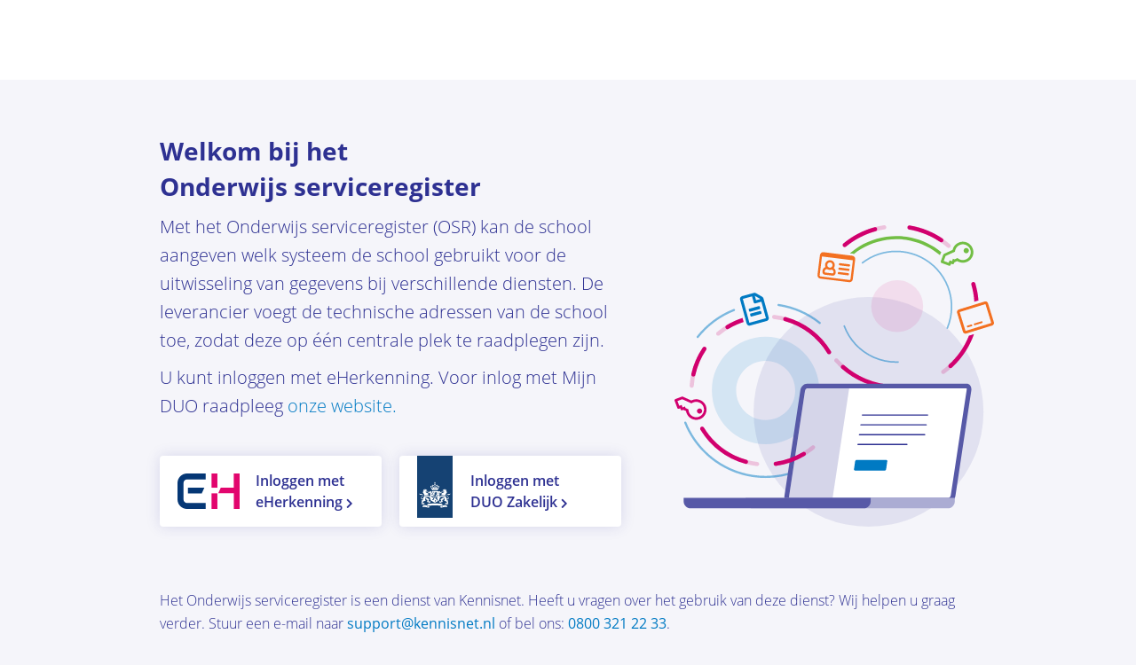

--- FILE ---
content_type: text/html; charset=UTF-8
request_url: https://osr.kennisnet.nl/
body_size: 703
content:
<!DOCTYPE html>
<html>
  <head>
    <title>
        Welkom bij het Onderwijs serviceregister
    </title>
    <meta name="viewport" content="width=1024" />
    <link rel="shortcut icon" href="/build/images/favicon.775cb976.ico" />
    <link rel="stylesheet" href="/build/public.f849072f.css" />
  </head>
  <body>
    <p id="masthead">
      Onderwijs Serviceregister (OSR)
    </p>
    <main id="content" class="content-splash">
        <h1>Welkom bij het<br />Onderwijs serviceregister</h1>
  <p>
    Met het Onderwijs serviceregister (OSR) kan de school aangeven welk systeem de school gebruikt voor de uitwisseling
    van gegevens bij verschillende diensten. De leverancier voegt de technische adressen van de school toe, zodat deze
    op één centrale plek te raadplegen zijn.
  </p>
  <p>
    U kunt inloggen met eHerkenning. Voor inlog met Mijn DUO raadpleeg <a target="_blank" href="https://www.kennisnet.nl/onderwijs-service-register/inloggen/">onze
      website.</a>
  </p>
  
  <div class="login-buttons">
          <a href="/kah/login" class="login-button e-herkenning">
        Inloggen met<br />
        eHerkenning
        <i class="fas fa-chevron-right" aria-hidden="true"></i>
      </a>
        <a href="/login" class="login-button duo">
      Inloggen met<br />
      DUO Zakelijk
      <i class="fas fa-chevron-right" aria-hidden="true"></i>
    </a>
  </div>
    </main>
    <footer id="footer">
      <address>
        <p>
          Het Onderwijs serviceregister is een dienst van Kennisnet. Heeft u vragen over het gebruik van deze dienst?
          Wij helpen u graag verder. Stuur een e-mail naar <a href="mailto:support@kennisnet.nl">
            support@kennisnet.nl
          </a> of bel ons: <a href="tel:+318003212233">0800 321 22 33</a>.
        </p>
      </address>
    </footer>
    <script src="/build/runtime.247cefff.js"></script>
    <script src="/build/public.b0222198.js"></script>
  </body>
</html>


--- FILE ---
content_type: text/css
request_url: https://osr.kennisnet.nl/build/public.f849072f.css
body_size: 1118
content:
@font-face{font-display:swap;font-family:Open Sans;font-style:normal;font-weight:300;src:url(/build/fonts/OpenSans-Light.1f45c30d.woff2) format("woff2"),url(/build/fonts/OpenSans-Light.dc112f67.woff) format("woff")}@font-face{font-display:swap;font-family:Open Sans;font-style:italic;font-weight:300;src:url(/build/fonts/OpenSans-LightItalic.85f7a6d4.woff2) format("woff2"),url(/build/fonts/OpenSans-LightItalic.5e45a560.woff) format("woff")}@font-face{font-display:swap;font-family:Open Sans;font-style:normal;font-weight:400;src:url(/build/fonts/OpenSans-Regular.403af3bc.woff2) format("woff2"),url(/build/fonts/OpenSans-Regular.1a2ff0af.woff) format("woff")}@font-face{font-display:swap;font-family:Open Sans;font-style:italic;font-weight:400;src:url(/build/fonts/OpenSans-Italic.2e5399e0.woff2) format("woff2"),url(/build/fonts/OpenSans-Italic.324dcdb9.woff) format("woff")}@font-face{font-display:swap;font-family:Open Sans;font-style:normal;font-weight:600;src:url(/build/fonts/OpenSans-SemiBold.e2426461.woff2) format("woff2"),url(/build/fonts/OpenSans-SemiBold.7a0e9873.woff) format("woff")}@font-face{font-display:swap;font-family:Open Sans;font-style:italic;font-weight:600;src:url(/build/fonts/OpenSans-SemiBoldItalic.8d2b39c5.woff2) format("woff2"),url(/build/fonts/OpenSans-SemiBoldItalic.c8cb2142.woff) format("woff")}@font-face{font-display:swap;font-family:Open Sans;font-style:normal;font-weight:700;src:url(/build/fonts/OpenSans-Bold.b87be75f.woff2) format("woff2"),url(/build/fonts/OpenSans-Bold.d8c999d2.woff) format("woff")}@font-face{font-display:swap;font-family:Open Sans;font-style:italic;font-weight:700;src:url(/build/fonts/OpenSans-BoldItalic.36b185bf.woff2) format("woff2"),url(/build/fonts/OpenSans-BoldItalic.3736cdbf.woff) format("woff")}@font-face{font-display:swap;font-family:Font Awesome\ 5 Pro;font-style:normal;font-weight:900;src:url(/build/fonts/fa-solid-900.54dfc8f5.woff2) format("woff2"),url(/build/fonts/fa-solid-900.6057f0f7.woff) format("woff")}body{background:#f5f5fa;font:20px/32px Open Sans,sans-serif;margin:0;padding:0 0 30px;-webkit-font-smoothing:antialiased;-moz-osx-font-smoothing:grayscale;-webkit-text-size-adjust:none;text-size-adjust:none;color:#2e3192}*{-webkit-tap-highlight-color:transparent}*,:after,:before{-webkit-box-sizing:border-box;-moz-box-sizing:border-box;box-sizing:border-box}h1{font-size:28px;font-weight:700;line-height:40px;margin:0}p{margin:10px 0 0}p.flash-notice{background-color:#f8d7da;border:1px solid #f5c6cb;border-radius:5px;color:#721c24;font-size:18px;font-weight:400;line-height:30px;padding:3px 10px}a{color:#007ac3;text-decoration:none}a:hover{text-decoration:underline}a,a:after,a:before,button,button:after,button:before{transition:border-color .15s,background-color .15s,color .15s,opacity .15s,box-shadow .15s}.button{background:#eaeaf4;border-radius:3px;color:#2e3192;display:inline-block;font-size:14px;font-weight:600;line-height:40px;padding:0 20px;text-transform:lowercase}.button:hover{background:#d5d6e9;text-decoration:none}.button.button-large{font-size:16px;line-height:50px;padding:0 30px}.button.button-primary{background:#007ac3;color:#fff}.button.button-primary:hover{background:#0e64b4}.login-buttons{display:flex;margin:40px 0 0}.login-button{border-radius:4px;box-shadow:0 0 16px 0 rgba(46,49,146,.15);color:#2e3192;display:block;font-size:16px;font-weight:600;line-height:24px;padding:16px 20px;width:250px}.login-button .fas{font:normal 12px Font Awesome\ 5 Pro,sans-serif}.login-button .fa-chevron-right:before{content:"\f054"}.login-button.e-herkenning{background:#fff url(/build/images/logo-eHerkenning.f73c210b.svg) no-repeat 20px/auto 40px;padding-left:108px}.login-button.duo{background:#fff url(/build/images/logo-rijksoverheid.d88d3bb9.svg) no-repeat 20px top/40px auto;padding-left:80px}.login-button+.login-button{margin-left:20px}#masthead{background:#fff;height:0;margin:0;min-width:980px;overflow:hidden;padding-top:90px;position:relative}#masthead:before{background:url(/build/images/logo_white.febdd0da.svg) 0 50% no-repeat;background-size:contain;content:"";height:90px;left:20px;overflow:hidden;position:absolute;top:0;width:230px}#content,#footer{display:block;margin:0 auto;padding:60px 30px 0;width:980px}#content{font-weight:300}#user{left:0;min-width:980px;top:0;width:100%}#user,#user p{position:absolute}#user p{margin:25px 20px;right:0}#footer{font-size:16px;font-weight:300;line-height:26px}#footer:after{background:url(/build/images/logo-kennisnet.dc9c08ad.svg) no-repeat;background-size:contain;content:"";display:inline-block;height:0;margin-top:30px;padding-top:22px;width:120px}#footer address{font-style:inherit}#footer a{font-weight:400}#content.content-splash{padding-right:430px;position:relative}#content.content-splash:before{background:url(/build/images/splash.770f8a9f.svg) 100% 100% no-repeat;background-size:contain;bottom:0;content:"";height:340px;margin:0 10px 0 0;position:absolute;right:0;width:360px}#content.content-splash .button-primary{margin-top:40px}

--- FILE ---
content_type: image/svg+xml
request_url: https://osr.kennisnet.nl/build/images/logo_white.febdd0da.svg
body_size: 17598
content:
<?xml version="1.0"?>
<svg version="1.1" xmlns="http://www.w3.org/2000/svg" xmlns:xlink="http://www.w3.org/1999/xlink" viewBox="0 0 230 36.93">
	<path fill="#FFFFFF" d="M20.55,12.59c-0.29-0.5-0.69-0.89-1.19-1.15c-0.5-0.26-1.12-0.4-1.86-0.4c-0.75,0-1.38,0.13-1.87,0.4
		c-0.5,0.27-0.89,0.65-1.19,1.15c-0.3,0.5-0.51,1.12-0.63,1.83c-0.12,0.72-0.18,1.53-0.18,2.44v1.15c0,0.91,0.06,1.73,0.18,2.46
		c0.12,0.73,0.33,1.36,0.63,1.87c0.3,0.51,0.7,0.91,1.19,1.18c0.5,0.27,1.12,0.41,1.87,0.41c0.73,0,1.35-0.14,1.86-0.41
		c0.5-0.27,0.9-0.67,1.19-1.18c0.29-0.51,0.5-1.14,0.63-1.87c0.13-0.73,0.19-1.55,0.19-2.46v-1.15c0-0.91-0.06-1.72-0.19-2.44
		S20.84,13.1,20.55,12.59z"/>
	<path fill="#FFFFFF" d="M77.29,11.25h-2.13v6.33h1.87c1.2,0,2.04-0.3,2.54-0.9c0.5-0.6,0.74-1.4,0.74-2.41
		c0-1.14-0.24-1.94-0.72-2.37C79.12,11.46,78.35,11.25,77.29,11.25z"/>
	<path fill="#FFFFFF" d="M77.5,0c-6.38,0-11.94,3.42-15,8.52C59.44,3.42,53.88,0,47.5,0s-11.94,3.42-15,8.52
		C29.44,3.42,23.88,0,17.5,0C7.83,0,0,7.83,0,17.5S7.83,35,17.5,35c6.38,0,11.94-3.42,15-8.52c3.06,5.1,8.62,8.52,15,8.52
		s11.94-3.42,15-8.52c3.06,5.1,8.62,8.52,15,8.52C87.16,35,95,27.16,95,17.5S87.16,0,77.5,0z M25.93,18.01c0,1.49-0.17,2.82-0.51,4
		c-0.34,1.18-0.86,2.18-1.56,3c-0.7,0.82-1.58,1.45-2.63,1.88s-2.29,0.65-3.73,0.65s-2.68-0.21-3.74-0.64
		c-1.06-0.43-1.94-1.05-2.63-1.87s-1.21-1.82-1.55-3c-0.34-1.18-0.51-2.52-0.51-4.02v-1.15c0-2.99,0.69-5.31,2.06-6.95
		c1.38-1.64,3.5-2.46,6.37-2.46c2.85,0,4.97,0.82,6.36,2.45c1.38,1.63,2.08,3.95,2.08,6.96V18.01z M53.52,24.1
		c-0.36,0.78-0.86,1.42-1.51,1.94c-0.65,0.51-1.42,0.89-2.32,1.14s-1.88,0.37-2.96,0.37h-0.77c-0.38,0-0.79-0.02-1.24-0.06
		c-0.45-0.04-0.9-0.1-1.35-0.18c-0.44-0.08-0.88-0.17-1.31-0.27c-0.43-0.1-0.8-0.21-1.13-0.31v-3.54h0.21
		c0.29,0.1,0.63,0.2,1.03,0.29c0.39,0.09,0.8,0.18,1.23,0.26c0.43,0.08,0.86,0.14,1.31,0.19c0.44,0.05,0.86,0.08,1.26,0.08h0.59
		c0.85,0,1.57-0.17,2.14-0.51c0.57-0.34,0.86-0.94,0.86-1.79c0-0.73-0.21-1.27-0.64-1.6c-0.43-0.33-0.99-0.6-1.69-0.81l-2-0.59
		c-0.55-0.17-1.07-0.4-1.58-0.68c-0.5-0.28-0.96-0.64-1.36-1.08c-0.4-0.44-0.72-0.95-0.96-1.55c-0.24-0.6-0.36-1.31-0.36-2.13
		c0-0.99,0.18-1.85,0.55-2.58c0.37-0.73,0.87-1.33,1.51-1.81c0.64-0.48,1.4-0.84,2.27-1.08c0.87-0.24,1.81-0.36,2.82-0.36h0.54
		c0.32,0,0.7,0.02,1.12,0.05c0.42,0.03,0.84,0.09,1.26,0.15c0.42,0.07,0.82,0.15,1.22,0.23c0.39,0.09,0.73,0.18,1.03,0.28v3.46
		h-0.21c-0.26-0.07-0.56-0.14-0.91-0.22c-0.35-0.08-0.72-0.14-1.1-0.21c-0.38-0.06-0.77-0.11-1.17-0.15
		c-0.39-0.04-0.76-0.06-1.1-0.06h-0.64c-0.77,0-1.41,0.15-1.91,0.46c-0.5,0.31-0.76,0.84-0.76,1.59c0,0.67,0.2,1.15,0.59,1.45
		c0.39,0.3,0.92,0.55,1.59,0.76l1.97,0.59c0.63,0.19,1.22,0.42,1.76,0.7s1.01,0.64,1.41,1.06c0.4,0.43,0.71,0.95,0.94,1.56
		c0.22,0.62,0.33,1.34,0.33,2.18C54.06,22.4,53.88,23.32,53.52,24.1z M85.8,27.34h-4.51c-0.1-0.39-0.27-0.89-0.51-1.49
		c-0.24-0.6-0.53-1.21-0.86-1.83c-0.33-0.62-0.7-1.2-1.1-1.74c-0.4-0.54-0.8-0.95-1.19-1.24h-2.46v6.31h-4.51V7.66h6.97
		c1.14,0,2.16,0.12,3.05,0.36c0.89,0.24,1.64,0.62,2.26,1.13c0.62,0.51,1.08,1.18,1.4,2c0.32,0.82,0.47,1.8,0.47,2.95
		c0,0.75-0.07,1.41-0.21,1.99c-0.14,0.57-0.34,1.08-0.62,1.53c-0.27,0.44-0.6,0.84-0.99,1.18c-0.38,0.34-0.82,0.65-1.32,0.92
		c0.48,0.43,0.94,0.97,1.4,1.61c0.45,0.65,0.86,1.33,1.23,2.04c0.37,0.71,0.68,1.4,0.94,2.06s0.44,1.24,0.56,1.72V27.34z"/>
	<path fill="#FFFFFF" d="M101.42,8.16c0-1.04,0.12-1.97,0.36-2.79c0.24-0.82,0.6-1.52,1.06-2.09c0.47-0.57,1.05-1.01,1.74-1.32
		c0.69-0.31,1.49-0.46,2.39-0.46c1.81,0,3.19,0.57,4.14,1.71c0.94,1.14,1.42,2.79,1.42,4.95v1.18c0,1.04-0.12,1.97-0.36,2.8
		c-0.24,0.83-0.6,1.53-1.06,2.1c-0.47,0.57-1.05,1.01-1.74,1.31c-0.69,0.3-1.49,0.45-2.39,0.45c-1.81,0-3.19-0.57-4.14-1.71
		c-0.94-1.14-1.42-2.79-1.42-4.95V8.16z M103.16,9.34c0,1.79,0.32,3.1,0.96,3.92c0.64,0.82,1.59,1.23,2.85,1.23
		c1.26,0,2.21-0.41,2.85-1.23c0.64-0.82,0.96-2.13,0.96-3.92V8.16c0-1.8-0.32-3.11-0.95-3.93c-0.64-0.81-1.59-1.22-2.86-1.22
		s-2.22,0.41-2.86,1.22c-0.64,0.81-0.95,2.12-0.95,3.93V9.34z"/>
	<path fill="#FFFFFF" d="M115.34,5.49h1.59v1.78l0.56-0.56c0.46-0.46,0.9-0.8,1.32-1.03c0.43-0.23,0.95-0.34,1.56-0.34
		c0.37,0,0.71,0.05,1.03,0.16c0.31,0.1,0.59,0.27,0.82,0.51c0.23,0.23,0.42,0.54,0.55,0.93c0.13,0.38,0.19,0.85,0.19,1.41v7.52
		h-1.59V8.68c0-0.38-0.04-0.69-0.12-0.93c-0.08-0.24-0.19-0.43-0.31-0.57c-0.13-0.14-0.28-0.24-0.45-0.3
		c-0.17-0.06-0.36-0.08-0.56-0.08c-0.22,0-0.44,0.05-0.67,0.15c-0.22,0.1-0.44,0.22-0.65,0.37c-0.21,0.15-0.42,0.32-0.62,0.51
		c-0.2,0.19-0.4,0.38-0.58,0.56l-0.48,0.48v7h-1.59V5.49z"/>
	<path fill="#FFFFFF" d="M125.6,10.42c0-0.75,0.14-1.43,0.43-2.05c0.28-0.61,0.66-1.13,1.12-1.56c0.46-0.43,1-0.75,1.6-0.98
		c0.6-0.23,1.23-0.34,1.89-0.34h1.11V1.64h1.59v14.22h-1.59v-1.74l-0.67,0.65c-0.35,0.35-0.73,0.64-1.16,0.88
		c-0.43,0.24-0.95,0.36-1.58,0.36c-0.37,0-0.72-0.06-1.06-0.18c-0.33-0.12-0.63-0.31-0.88-0.57c-0.25-0.26-0.45-0.6-0.59-1.01
		s-0.21-0.91-0.21-1.49V10.42z M131.75,12.51V6.94h-1.07c-0.51,0-0.97,0.08-1.39,0.24c-0.42,0.16-0.79,0.39-1.1,0.69
		c-0.31,0.3-0.56,0.67-0.73,1.1c-0.17,0.43-0.26,0.91-0.26,1.44v2.33c0,0.36,0.04,0.65,0.12,0.89c0.08,0.23,0.19,0.42,0.32,0.56
		c0.14,0.14,0.29,0.23,0.47,0.29c0.18,0.06,0.37,0.08,0.56,0.08c0.23,0,0.47-0.05,0.72-0.16c0.25-0.1,0.48-0.24,0.71-0.4
		c0.23-0.16,0.44-0.33,0.63-0.5c0.19-0.17,0.35-0.33,0.49-0.46L131.75,12.51z"/>
	<path fill="#FFFFFF" d="M136.01,9.53c0-0.67,0.11-1.26,0.32-1.78c0.22-0.52,0.51-0.96,0.88-1.31c0.37-0.36,0.81-0.63,1.32-0.81
		c0.51-0.19,1.06-0.28,1.66-0.28c0.49,0,0.95,0.06,1.36,0.18c0.41,0.12,0.77,0.3,1.06,0.54c0.3,0.24,0.53,0.55,0.69,0.93
		c0.17,0.38,0.25,0.82,0.25,1.32c0,0.93-0.27,1.65-0.8,2.18c-0.53,0.52-1.29,0.79-2.28,0.79h-2.89v0.81c0,0.44,0.06,0.82,0.19,1.14
		c0.13,0.31,0.31,0.57,0.55,0.77c0.23,0.2,0.51,0.34,0.83,0.44c0.32,0.09,0.67,0.14,1.06,0.14c0.27,0,0.54-0.02,0.81-0.07
		c0.27-0.05,0.52-0.1,0.75-0.17c0.23-0.06,0.43-0.13,0.61-0.2c0.18-0.07,0.32-0.14,0.42-0.18h0.15v1.44
		c-0.1,0.05-0.25,0.11-0.44,0.19c-0.2,0.07-0.42,0.14-0.68,0.2c-0.25,0.06-0.52,0.12-0.81,0.17c-0.28,0.05-0.57,0.07-0.85,0.07
		c-0.59,0-1.14-0.07-1.65-0.21c-0.51-0.14-0.95-0.37-1.32-0.68c-0.38-0.31-0.67-0.72-0.89-1.22c-0.22-0.5-0.32-1.1-0.32-1.81V9.53z
		 M137.6,9.96h2.44c0.75,0,1.26-0.14,1.53-0.43c0.27-0.28,0.4-0.69,0.4-1.22c0-0.56-0.16-0.95-0.47-1.18
		c-0.31-0.23-0.75-0.34-1.3-0.34c-0.81,0-1.45,0.22-1.91,0.65c-0.46,0.43-0.68,1.13-0.68,2.09V9.96z"/>
	<path fill="#FFFFFF" d="M146.11,5.49h1.59v2.26l0.31-0.43c0.17-0.25,0.35-0.48,0.54-0.7c0.19-0.22,0.39-0.42,0.61-0.58
		c0.22-0.17,0.47-0.3,0.73-0.4c0.27-0.1,0.56-0.15,0.88-0.15h0.56v1.74h-0.61c-0.38,0-0.72,0.07-1.02,0.2
		c-0.3,0.14-0.57,0.33-0.81,0.57l-1.18,1.18v6.66h-1.59V5.49z"/>
	<path fill="#FFFFFF" d="M155.2,15.86c-0.26-0.28-0.53-0.68-0.81-1.18c-0.28-0.51-0.54-1.09-0.78-1.76
		c-0.23-0.67-0.43-1.4-0.57-2.21c-0.15-0.81-0.22-1.66-0.22-2.55V5.49h1.59v2.67c0,0.74,0.05,1.44,0.15,2.11
		c0.1,0.67,0.23,1.28,0.38,1.84c0.15,0.56,0.33,1.06,0.54,1.5c0.2,0.44,0.42,0.8,0.64,1.08c0.22-0.27,0.44-0.63,0.65-1.06
		c0.21-0.44,0.4-0.94,0.56-1.5c0.17-0.56,0.3-1.18,0.41-1.85c0.1-0.67,0.16-1.38,0.16-2.12V5.49h1.59v2.67
		c0,0.74,0.05,1.45,0.16,2.12c0.1,0.67,0.24,1.29,0.41,1.85c0.17,0.56,0.35,1.06,0.56,1.5c0.21,0.44,0.43,0.79,0.65,1.06
		c0.22-0.28,0.44-0.65,0.64-1.08c0.2-0.44,0.38-0.94,0.54-1.5c0.15-0.56,0.28-1.18,0.38-1.84c0.1-0.67,0.15-1.37,0.15-2.11V5.49
		h1.59v2.67c0,0.89-0.07,1.74-0.22,2.55c-0.15,0.81-0.34,1.55-0.57,2.21c-0.23,0.67-0.49,1.25-0.77,1.76
		c-0.28,0.51-0.55,0.9-0.81,1.18h-1.74c-0.14-0.15-0.29-0.36-0.47-0.65c-0.18-0.28-0.36-0.6-0.53-0.93
		c-0.17-0.34-0.33-0.69-0.48-1.04c-0.15-0.35-0.25-0.67-0.3-0.95c-0.06,0.28-0.16,0.6-0.3,0.95c-0.14,0.35-0.29,0.7-0.46,1.04
		c-0.17,0.34-0.35,0.65-0.53,0.93c-0.18,0.28-0.33,0.5-0.45,0.65H155.2z"/>
	<path fill="#FFFFFF" d="M167.55,6.94h-1.48V5.49h3.07v10.37h-1.59V6.94z M167.55,1.64h1.59v1.78h-1.59V1.64z"/>
	<path fill="#FFFFFF" d="M172.7,6.94h-1.48V5.49h3.07v9.18c0,1.64-0.34,2.84-1.03,3.6c-0.68,0.76-1.81,1.14-3.38,1.14h-0.44v-1.44
		h0.74c0.96,0,1.62-0.26,1.98-0.78c0.36-0.52,0.54-1.26,0.54-2.22V6.94z M172.7,1.64h1.59v1.78h-1.59V1.64z"/>
	<path fill="#FFFFFF" d="M176.96,14.16h0.15c0.39,0.12,0.84,0.22,1.32,0.3c0.49,0.07,0.95,0.11,1.38,0.11c0.78,0,1.36-0.13,1.75-0.4
		c0.39-0.27,0.58-0.69,0.58-1.27c0-0.47-0.15-0.81-0.44-1.02c-0.3-0.21-0.68-0.38-1.15-0.5l-1.3-0.33c-0.7-0.19-1.27-0.49-1.69-0.91
		c-0.43-0.42-0.64-1.02-0.64-1.8c0-0.96,0.34-1.7,1.03-2.22c0.68-0.52,1.61-0.78,2.79-0.78c0.41,0,0.84,0.02,1.3,0.07
		c0.46,0.05,0.86,0.12,1.22,0.22v1.44h-0.15c-0.36-0.07-0.74-0.14-1.15-0.2s-0.83-0.09-1.26-0.09c-0.7,0-1.24,0.12-1.62,0.35
		c-0.38,0.23-0.56,0.61-0.56,1.13c0,0.42,0.12,0.72,0.35,0.89c0.23,0.17,0.55,0.31,0.94,0.43l1.22,0.31
		c0.35,0.09,0.68,0.19,1.01,0.31c0.33,0.12,0.61,0.29,0.86,0.51c0.25,0.22,0.45,0.49,0.6,0.83c0.15,0.34,0.23,0.76,0.23,1.27
		c0,0.58-0.11,1.07-0.32,1.47c-0.22,0.4-0.51,0.73-0.87,0.98c-0.36,0.25-0.78,0.44-1.26,0.56c-0.48,0.12-0.97,0.18-1.47,0.18
		c-0.44,0-0.94-0.03-1.48-0.1c-0.54-0.07-1-0.17-1.37-0.31V14.16z"/>
	<path fill="#FFFFFF" d="M101.27,31.23h0.15c0.46,0.12,0.94,0.22,1.45,0.29c0.51,0.07,1,0.1,1.45,0.1c0.63,0,1.13-0.1,1.51-0.31
		c0.38-0.21,0.56-0.55,0.56-1.02c0-0.38-0.14-0.66-0.41-0.82c-0.27-0.17-0.6-0.3-0.98-0.4l-1.3-0.31c-0.78-0.2-1.38-0.52-1.81-0.96
		c-0.43-0.44-0.65-1.06-0.65-1.83c0-0.52,0.11-0.97,0.32-1.36c0.22-0.39,0.51-0.71,0.89-0.97c0.38-0.26,0.83-0.45,1.36-0.58
		c0.53-0.13,1.11-0.19,1.74-0.19c0.43,0,0.89,0.02,1.38,0.07c0.49,0.05,0.92,0.12,1.31,0.22v1.87h-0.15
		c-0.4-0.07-0.81-0.14-1.23-0.2c-0.43-0.06-0.87-0.09-1.34-0.09c-0.58,0-1.05,0.09-1.41,0.27c-0.36,0.18-0.54,0.48-0.54,0.92
		c0,0.35,0.11,0.59,0.34,0.73c0.23,0.14,0.51,0.26,0.84,0.34l1.2,0.3c0.35,0.09,0.69,0.2,1.02,0.33c0.33,0.14,0.63,0.31,0.89,0.54
		c0.26,0.22,0.47,0.5,0.63,0.84c0.16,0.34,0.24,0.76,0.24,1.27c0,0.62-0.12,1.13-0.37,1.55c-0.25,0.41-0.57,0.75-0.98,1
		c-0.41,0.25-0.88,0.44-1.42,0.55c-0.54,0.11-1.09,0.17-1.66,0.17c-0.52,0-1.05-0.03-1.59-0.09c-0.54-0.06-1.03-0.16-1.46-0.3V31.23
		z"/>
	<path fill="#FFFFFF" d="M110.42,27.1c0-0.7,0.12-1.32,0.35-1.85c0.23-0.53,0.56-0.97,0.97-1.33c0.41-0.36,0.9-0.63,1.46-0.81
		c0.56-0.18,1.17-0.27,1.82-0.27c0.54,0,1.05,0.06,1.51,0.18c0.46,0.12,0.86,0.3,1.19,0.56c0.33,0.25,0.6,0.57,0.79,0.96
		c0.19,0.39,0.29,0.85,0.29,1.4c0,1-0.29,1.74-0.87,2.23c-0.58,0.49-1.4,0.73-2.44,0.73h-2.74v0.63c0,0.74,0.22,1.27,0.67,1.59
		c0.44,0.32,1.01,0.48,1.68,0.48c0.58,0,1.12-0.07,1.63-0.2c0.51-0.14,0.91-0.27,1.2-0.39h0.15v1.87c-0.16,0.06-0.35,0.13-0.58,0.2
		c-0.23,0.07-0.48,0.14-0.76,0.2c-0.28,0.06-0.57,0.11-0.88,0.16c-0.31,0.04-0.61,0.06-0.91,0.06c-0.64,0-1.24-0.07-1.8-0.22
		c-0.56-0.15-1.04-0.38-1.44-0.7c-0.41-0.32-0.73-0.73-0.95-1.24c-0.23-0.51-0.34-1.12-0.34-1.85V27.1z M112.75,27.49h2.26
		c0.62,0,1.04-0.12,1.27-0.36c0.23-0.24,0.34-0.6,0.34-1.06c0-0.47-0.15-0.81-0.44-1.01c-0.29-0.2-0.68-0.31-1.18-0.31
		c-0.72,0-1.27,0.19-1.67,0.56c-0.4,0.37-0.59,0.96-0.59,1.78V27.49z"/>
	<path fill="#FFFFFF" d="M121.06,22.99h2.33v1.94l0.3-0.39c0.33-0.46,0.71-0.83,1.12-1.13c0.41-0.3,0.92-0.44,1.51-0.44h0.63v2.15
		h-0.76c-0.39,0-0.75,0.06-1.06,0.19c-0.31,0.12-0.59,0.3-0.85,0.54l-0.89,0.87v6.65h-2.33V22.99z"/>
	<path fill="#FFFFFF" d="M131.06,33.36c-0.26-0.23-0.55-0.59-0.87-1.07c-0.32-0.48-0.62-1.06-0.89-1.72
		c-0.27-0.67-0.5-1.41-0.68-2.22c-0.19-0.81-0.28-1.67-0.28-2.57v-2.78h2.33v2.61c0,0.69,0.05,1.35,0.15,1.98
		c0.1,0.63,0.23,1.21,0.4,1.74s0.36,1,0.57,1.42c0.22,0.41,0.44,0.76,0.68,1.03c0.23-0.27,0.46-0.61,0.69-1.03
		c0.22-0.41,0.41-0.89,0.57-1.42c0.16-0.53,0.29-1.11,0.39-1.74s0.15-1.29,0.15-1.98v-2.61h2.31v2.78c0,0.9-0.1,1.76-0.3,2.57
		c-0.2,0.81-0.44,1.56-0.74,2.22c-0.3,0.67-0.61,1.24-0.94,1.72c-0.33,0.48-0.64,0.84-0.91,1.07H131.06z"/>
	<path fill="#FFFFFF" d="M139.19,24.86h-1.39v-1.87h3.72v10.37h-2.33V24.86z M139.19,19.14h2.33v2.09h-2.33V19.14z"/>
	<path fill="#FFFFFF" d="M143.87,27.09c0-0.69,0.13-1.3,0.38-1.83c0.25-0.53,0.59-0.97,1-1.33c0.41-0.36,0.89-0.63,1.44-0.81
		c0.55-0.18,1.12-0.27,1.71-0.27c0.59,0,1.17,0.07,1.72,0.21c0.56,0.14,1.02,0.31,1.39,0.51v2.85h-1.93v-1.44
		c-0.15-0.06-0.33-0.11-0.55-0.16c-0.22-0.04-0.44-0.06-0.66-0.06c-0.3,0-0.58,0.04-0.84,0.13c-0.27,0.09-0.5,0.23-0.69,0.42
		c-0.2,0.19-0.36,0.44-0.47,0.73c-0.12,0.3-0.18,0.65-0.18,1.06v2.05c0,0.83,0.2,1.44,0.59,1.85c0.39,0.41,0.97,0.61,1.74,0.61
		c0.54,0,1.05-0.06,1.51-0.18s0.85-0.26,1.18-0.41h0.15v1.85c-0.35,0.16-0.78,0.31-1.31,0.44c-0.52,0.14-1.06,0.2-1.62,0.2
		c-0.69,0-1.32-0.08-1.88-0.25c-0.56-0.17-1.04-0.42-1.43-0.77c-0.39-0.35-0.7-0.78-0.93-1.31c-0.22-0.53-0.33-1.16-0.33-1.89V27.09
		z"/>
	<path fill="#FFFFFF" d="M153.19,27.1c0-0.7,0.12-1.32,0.35-1.85c0.23-0.53,0.56-0.97,0.97-1.33c0.41-0.36,0.9-0.63,1.46-0.81
		c0.56-0.18,1.17-0.27,1.82-0.27c0.54,0,1.05,0.06,1.51,0.18c0.46,0.12,0.86,0.3,1.19,0.56c0.33,0.25,0.6,0.57,0.79,0.96
		c0.19,0.39,0.29,0.85,0.29,1.4c0,1-0.29,1.74-0.87,2.23c-0.58,0.49-1.4,0.73-2.44,0.73h-2.74v0.63c0,0.74,0.22,1.27,0.67,1.59
		c0.44,0.32,1.01,0.48,1.68,0.48c0.58,0,1.12-0.07,1.63-0.2c0.51-0.14,0.91-0.27,1.2-0.39h0.15v1.87c-0.16,0.06-0.35,0.13-0.58,0.2
		c-0.23,0.07-0.48,0.14-0.76,0.2c-0.28,0.06-0.57,0.11-0.88,0.16c-0.31,0.04-0.61,0.06-0.91,0.06c-0.64,0-1.24-0.07-1.8-0.22
		c-0.56-0.15-1.04-0.38-1.44-0.7c-0.41-0.32-0.73-0.73-0.95-1.24c-0.23-0.51-0.34-1.12-0.34-1.85V27.1z M155.52,27.49h2.26
		c0.62,0,1.04-0.12,1.27-0.36c0.23-0.24,0.34-0.6,0.34-1.06c0-0.47-0.15-0.81-0.44-1.01c-0.29-0.2-0.68-0.31-1.18-0.31
		c-0.72,0-1.27,0.19-1.67,0.56c-0.4,0.37-0.59,0.96-0.59,1.78V27.49z"/>
	<path fill="#FFFFFF" d="M163.83,22.99h2.33v1.94l0.3-0.39c0.33-0.46,0.71-0.83,1.12-1.13c0.41-0.3,0.92-0.44,1.51-0.44h0.63v2.15
		h-0.76c-0.39,0-0.75,0.06-1.06,0.19c-0.31,0.12-0.59,0.3-0.85,0.54l-0.89,0.87v6.65h-2.33V22.99z"/>
	<path fill="#FFFFFF" d="M170.68,27.1c0-0.7,0.12-1.32,0.35-1.85c0.23-0.53,0.56-0.97,0.97-1.33c0.41-0.36,0.9-0.63,1.46-0.81
		c0.56-0.18,1.17-0.27,1.82-0.27c0.54,0,1.05,0.06,1.51,0.18c0.46,0.12,0.86,0.3,1.19,0.56c0.33,0.25,0.6,0.57,0.79,0.96
		c0.19,0.39,0.29,0.85,0.29,1.4c0,1-0.29,1.74-0.87,2.23c-0.58,0.49-1.4,0.73-2.44,0.73h-2.74v0.63c0,0.74,0.22,1.27,0.67,1.59
		c0.44,0.32,1.01,0.48,1.68,0.48c0.58,0,1.12-0.07,1.63-0.2c0.51-0.14,0.91-0.27,1.2-0.39h0.15v1.87c-0.16,0.06-0.35,0.13-0.58,0.2
		c-0.23,0.07-0.48,0.14-0.76,0.2c-0.28,0.06-0.57,0.11-0.88,0.16c-0.31,0.04-0.61,0.06-0.91,0.06c-0.64,0-1.24-0.07-1.8-0.22
		c-0.56-0.15-1.04-0.38-1.44-0.7c-0.41-0.32-0.73-0.73-0.95-1.24c-0.23-0.51-0.34-1.12-0.34-1.85V27.1z M173.01,27.49h2.26
		c0.62,0,1.04-0.12,1.27-0.36c0.23-0.24,0.34-0.6,0.34-1.06c0-0.47-0.15-0.81-0.44-1.01c-0.29-0.2-0.68-0.31-1.18-0.31
		c-0.72,0-1.27,0.19-1.67,0.56c-0.4,0.37-0.59,0.96-0.59,1.78V27.49z"/>
	<path fill="#FFFFFF" d="M183.38,35.05c0.63,0,1.17-0.05,1.62-0.15c0.45-0.1,0.82-0.27,1.12-0.5c0.3-0.23,0.51-0.55,0.65-0.93
		c0.14-0.39,0.2-0.87,0.2-1.45v-0.22l-0.35,0.19c-0.38,0.21-0.8,0.4-1.24,0.56c-0.44,0.16-0.98,0.24-1.61,0.24
		c-0.43,0-0.84-0.07-1.22-0.21c-0.38-0.14-0.71-0.36-0.99-0.65c-0.28-0.29-0.5-0.65-0.66-1.08c-0.16-0.43-0.24-0.94-0.24-1.54v-1.44
		c0-0.77,0.14-1.45,0.41-2.05c0.27-0.6,0.63-1.11,1.08-1.53c0.45-0.42,0.98-0.74,1.58-0.95c0.6-0.22,1.24-0.32,1.91-0.32h3.65v8.98
		c0,0.86-0.12,1.61-0.37,2.23c-0.25,0.62-0.6,1.14-1.06,1.55c-0.46,0.41-1.03,0.71-1.7,0.9c-0.67,0.19-1.43,0.29-2.27,0.29h-2.24
		v-1.89H183.38z M186.97,30.1v-5.24h-1.09c-0.88,0-1.58,0.27-2.1,0.81c-0.52,0.54-0.79,1.27-0.79,2.19v1.17
		c0,0.63,0.13,1.08,0.39,1.36c0.26,0.28,0.62,0.42,1.09,0.42c0.43,0,0.82-0.05,1.18-0.16c0.35-0.1,0.69-0.24,1.01-0.4L186.97,30.1z"
		/>
	<path fill="#FFFFFF" d="M192.4,24.86h-1.39v-1.87h3.72v10.37h-2.33V24.86z M192.4,19.14h2.33v2.09h-2.33V19.14z"/>
	<path fill="#FFFFFF" d="M197.14,31.23h0.15c0.46,0.12,0.94,0.22,1.45,0.29c0.51,0.07,1,0.1,1.45,0.1c0.63,0,1.13-0.1,1.51-0.31
		c0.38-0.21,0.56-0.55,0.56-1.02c0-0.38-0.14-0.66-0.41-0.82c-0.27-0.17-0.6-0.3-0.98-0.4l-1.3-0.31c-0.78-0.2-1.38-0.52-1.81-0.96
		c-0.43-0.44-0.65-1.06-0.65-1.83c0-0.52,0.11-0.97,0.32-1.36c0.22-0.39,0.51-0.71,0.89-0.97c0.38-0.26,0.83-0.45,1.36-0.58
		c0.53-0.13,1.11-0.19,1.74-0.19c0.43,0,0.89,0.02,1.38,0.07c0.49,0.05,0.92,0.12,1.31,0.22v1.87h-0.15
		c-0.4-0.07-0.81-0.14-1.23-0.2c-0.43-0.06-0.87-0.09-1.34-0.09c-0.58,0-1.05,0.09-1.41,0.27c-0.36,0.18-0.54,0.48-0.54,0.92
		c0,0.35,0.11,0.59,0.34,0.73c0.23,0.14,0.51,0.26,0.84,0.34l1.2,0.3c0.35,0.09,0.69,0.2,1.02,0.33c0.33,0.14,0.63,0.31,0.89,0.54
		c0.26,0.22,0.47,0.5,0.63,0.84c0.16,0.34,0.24,0.76,0.24,1.27c0,0.62-0.12,1.13-0.37,1.55c-0.25,0.41-0.57,0.75-0.98,1
		c-0.41,0.25-0.88,0.44-1.42,0.55c-0.54,0.11-1.09,0.17-1.66,0.17c-0.52,0-1.05-0.03-1.59-0.09c-0.54-0.06-1.03-0.16-1.46-0.3V31.23
		z"/>
	<path fill="#FFFFFF" d="M206.88,24.86h-1.35v-1.87h1.35v-2.48h2.33v2.48h2.57v1.87h-2.57v4.43c0,0.44,0.03,0.81,0.09,1.09
		c0.06,0.28,0.17,0.51,0.32,0.67c0.15,0.16,0.36,0.27,0.61,0.33c0.25,0.06,0.57,0.09,0.95,0.09H212v1.89h-1.43
		c-1.2,0-2.11-0.29-2.75-0.87c-0.64-0.58-0.95-1.52-0.95-2.81V24.86z"/>
	<path fill="#FFFFFF" d="M213.47,27.1c0-0.7,0.12-1.32,0.35-1.85c0.23-0.53,0.56-0.97,0.97-1.33c0.41-0.36,0.9-0.63,1.46-0.81
		c0.56-0.18,1.17-0.27,1.82-0.27c0.54,0,1.05,0.06,1.51,0.18c0.46,0.12,0.86,0.3,1.19,0.56c0.33,0.25,0.6,0.57,0.79,0.96
		c0.19,0.39,0.29,0.85,0.29,1.4c0,1-0.29,1.74-0.87,2.23c-0.58,0.49-1.4,0.73-2.44,0.73h-2.74v0.63c0,0.74,0.22,1.27,0.67,1.59
		c0.44,0.32,1.01,0.48,1.68,0.48c0.58,0,1.12-0.07,1.63-0.2c0.51-0.14,0.91-0.27,1.2-0.39h0.15v1.87c-0.16,0.06-0.35,0.13-0.58,0.2
		c-0.23,0.07-0.48,0.14-0.76,0.2c-0.28,0.06-0.57,0.11-0.88,0.16c-0.31,0.04-0.61,0.06-0.91,0.06c-0.64,0-1.24-0.07-1.8-0.22
		c-0.56-0.15-1.04-0.38-1.44-0.7c-0.41-0.32-0.73-0.73-0.95-1.24c-0.23-0.51-0.34-1.12-0.34-1.85V27.1z M215.8,27.49h2.26
		c0.62,0,1.04-0.12,1.27-0.36s0.34-0.6,0.34-1.06c0-0.47-0.15-0.81-0.44-1.01c-0.29-0.2-0.68-0.31-1.18-0.31
		c-0.72,0-1.27,0.19-1.67,0.56c-0.4,0.37-0.59,0.96-0.59,1.78V27.49z"/>
	<path fill="#FFFFFF" d="M224.11,22.99h2.33v1.94l0.3-0.39c0.33-0.46,0.71-0.83,1.12-1.13c0.41-0.3,0.92-0.44,1.51-0.44H230v2.15
		h-0.76c-0.39,0-0.75,0.06-1.06,0.19c-0.31,0.12-0.59,0.3-0.85,0.54l-0.89,0.87v6.65h-2.33V22.99z"/>
</svg>


--- FILE ---
content_type: image/svg+xml
request_url: https://osr.kennisnet.nl/build/images/logo-eHerkenning.f73c210b.svg
body_size: 665
content:
<?xml version="1.0" encoding="utf-8"?>
<!-- Generator: Adobe Illustrator 23.0.2, SVG Export Plug-In . SVG Version: 6.00 Build 0)  -->
<svg version="1.1" id="Laag_1" xmlns="http://www.w3.org/2000/svg" xmlns:xlink="http://www.w3.org/1999/xlink" x="0px" y="0px"
	 viewBox="0 0 90 51.1" style="enable-background:new 0 0 90 51.1;" xml:space="preserve">
<style type="text/css">
	.st0{fill-rule:evenodd;clip-rule:evenodd;fill:#E2066E;}
	.st1{fill-rule:evenodd;clip-rule:evenodd;fill:#053775;}
</style>
<g>
	<path id="path4331" class="st0" d="M49.3,51.1h8.5V28.6h-8.5V51.1z"/>
	<path id="path4333" class="st0" d="M49.3,20.5h8.5V0h-8.5V20.5z"/>
	<path id="path4335" class="st0" d="M81.5,0v20.5H62.7l-3.6,8h22.5v22.6H90V0H81.5z"/>
	<path id="path4337" class="st1" d="M13.9,51.1C6.2,51.1,0,45,0,37.4V13.7C0,6.2,6.2,0,13.9,0h26.9v8.5H13.9c-2.9,0-5.2,2.3-5.2,5.2
		v23.7c0,2.9,2.3,5.2,5.2,5.2h26.9v8.5H13.9z"/>
	<path id="path4339" class="st1" d="M15,20.5v8.1h20.2l3.7-8.1H15z"/>
</g>
</svg>


--- FILE ---
content_type: text/javascript
request_url: https://osr.kennisnet.nl/build/public.b0222198.js
body_size: -117
content:
(self.webpackChunk=self.webpackChunk||[]).push([[624],{1390:function(n,u,c){c(352)},352:function(n,u,c){"use strict";c.r(u)}},function(n){var u;u=1390,n(n.s=u)}]);

--- FILE ---
content_type: image/svg+xml
request_url: https://osr.kennisnet.nl/build/images/logo-kennisnet.dc9c08ad.svg
body_size: 1982
content:
<?xml version="1.0"?>
<svg version="1.1" xmlns="http://www.w3.org/2000/svg" xmlns:xlink="http://www.w3.org/1999/xlink" viewBox="0 0 200 36">
	<rect fill="#2E3192" width="200" height="36"/>
	<path fill="#FFFFFF" d="M20.45,27.66V6.83h3.47v20.83H20.45z M29.88,27.66l-5.93-11.57l5.93-9.26h3.88l-6.34,9.26l6.34,11.57H29.88z"/>
	<path fill="#FFFFFF" d="M43.01,21.3c0.12,2.55,1.16,3.76,3.18,3.76c1.94,0,3.82-0.58,4.92-0.93v2.89c-0.78,0.26-2.43,0.93-4.92,0.93c-3.7,0-6.65-1.76-6.65-7.81c0-5.5,2.72-7.81,6.25-7.81s5.9,2.49,5.9,7.81v1.16L43.01,21.3L43.01,21.3zM45.79,15.08c-1.91,0-2.52,1.21-2.78,3.82h5.21C48.16,16.61,47.58,15.08,45.79,15.08z"/>
	<path fill="#FFFFFF" d="M67.89,27.66v-9.84c0-1.65-0.2-2.6-1.56-2.6c-2.02,0-3.07,1.68-3.07,3.82v8.62h-3.47V12.62h3.18l0.29,1.82c1.33-1.48,2.66-2.11,4.25-2.11c2.31,0,3.85,1.56,3.85,3.88v11.46H67.89z"/>
	<path fill="#FFFFFF" d="M88.14,27.66v-9.84c0-1.65-0.2-2.6-1.56-2.6c-2.02,0-3.07,1.68-3.07,3.82v8.62h-3.47V12.62h3.18l0.29,1.82c1.33-1.48,2.66-2.11,4.25-2.11c2.31,0,3.85,1.56,3.85,3.88v11.46H88.14z"/>
	<path fill="#FFFFFF" d="M99.71,27.66v-2.6h2.31v-9.84h-2.31v-2.6h5.79v12.44h2.31v2.6C107.81,27.66,99.71,27.66,99.71,27.66zM101.16,10.59V6.83h4.34v3.76H101.16z"/>
	<path fill="#FFFFFF" d="M119.64,27.95c-2.05,0-3.56-0.4-4.6-0.81v-3.07c1.01,0.38,2.98,0.98,4.66,0.98c1.33,0,1.71-0.75,1.71-1.74c0-2.57-6.36-1.82-6.36-6.42c0-2.95,2-4.57,5.32-4.57c1.53,0,3.09,0.43,3.93,0.75v2.98c-0.61-0.23-2.37-0.84-4.05-0.84c-1.33,0-1.74,0.67-1.74,1.5c0,2.34,6.36,1.48,6.36,6.62C124.88,26.25,122.82,27.95,119.64,27.95z"/>
	<path fill="#FFFFFF" d="M141.05,27.66v-9.84c0-1.65-0.2-2.6-1.56-2.6c-2.03,0-3.07,1.68-3.07,3.82v8.62h-3.47V12.62h3.18l0.29,1.82c1.33-1.48,2.66-2.11,4.25-2.11c2.31,0,3.85,1.56,3.85,3.88v11.46H141.05z"/>
	<path fill="#FFFFFF" d="M156.09,21.3c0.12,2.55,1.16,3.76,3.18,3.76c1.94,0,3.82-0.58,4.92-0.93v2.89c-0.78,0.26-2.43,0.93-4.92,0.93c-3.7,0-6.65-1.76-6.65-7.81c0-5.5,2.72-7.81,6.25-7.81s5.9,2.49,5.9,7.81v1.16L156.09,21.3L156.09,21.3z M158.87,15.08c-1.91,0-2.52,1.21-2.78,3.82h5.21C161.24,16.61,160.66,15.08,158.87,15.08z"/>
	<path fill="#FFFFFF" d="M177.64,27.95c-2.11,0-3.33-1.04-3.33-3.5v-9.23H172v-2.6h2.31V9.15l3.47-0.87v4.34h2.6v2.6h-2.6v8.62c0,0.84,0.23,1.22,1.01,1.22c0.35,0,1.19-0.17,1.59-0.29v2.83C179.93,27.69,178.77,27.95,177.64,27.95z"/>
</svg>


--- FILE ---
content_type: image/svg+xml
request_url: https://osr.kennisnet.nl/build/images/splash.770f8a9f.svg
body_size: 18208
content:
<?xml version="1.0"?>
<svg version="1.1" xmlns="http://www.w3.org/2000/svg" xmlns:xlink="http://www.w3.org/1999/xlink" viewBox="0 0 360 340">
<g>
	<circle opacity="0.1" fill="#2E3192" cx="218.65" cy="210.51" r="129.49"/>
	<g opacity="0.5">
		<path fill="#007AC3" d="M249.82,155.23c-17.66,0-34.64-7.45-46.59-20.43c-5.62-6.1-9.92-13.11-12.78-20.82
			c-0.17-0.46,0.06-0.96,0.52-1.13c0.46-0.17,0.96,0.06,1.13,0.52c2.78,7.5,6.96,14.3,12.42,20.24
			c11.62,12.63,28.13,19.87,45.3,19.87c0.7,0,1.41-0.01,2.11-0.04c0.5-0.01,0.89,0.36,0.91,0.85c0.02,0.49-0.36,0.89-0.85,0.91
			C251.27,155.21,250.54,155.23,249.82,155.23z M307.4,116.9c-0.11,0-0.23-0.02-0.34-0.07c-0.45-0.19-0.66-0.7-0.47-1.15
			c3.15-7.55,4.75-15.55,4.75-23.77c0-15.47-5.77-30.26-16.26-41.66c-11.62-12.63-28.13-19.87-45.3-19.87
			c-13.71,0-26.68,4.41-37.51,12.76c-0.39,0.3-0.94,0.22-1.23-0.16c-0.3-0.38-0.23-0.94,0.16-1.23
			c11.13-8.59,24.48-13.12,38.58-13.12c0,0,0,0,0,0c17.66,0,34.64,7.45,46.59,20.43C307.16,60.78,313.1,76,313.1,91.91
			c0,8.45-1.64,16.68-4.89,24.45C308.07,116.7,307.74,116.9,307.4,116.9z"/>
	</g>
	<g opacity="0.14">
		<path fill="#007AC3" d="M102.72,153.12c18.34,0,33.26,14.92,33.26,33.26s-14.92,33.26-33.26,33.26s-33.26-14.92-33.26-33.26
			S84.38,153.12,102.72,153.12 M102.72,125.81c-33.45,0-60.57,27.12-60.57,60.57s27.12,60.57,60.57,60.57s60.57-27.12,60.57-60.57
			S136.17,125.81,102.72,125.81L102.72,125.81z"/>
	</g>
	<g opacity="0.5">
		<g>
			<path fill="#007AC3" d="M102.84,285.13C102.84,285.13,102.84,285.13,102.84,285.13c-4.98,0-10.01-0.38-14.97-1.14
				c-17.29-2.63-33.58-9.79-47.12-20.72c-13.13-10.6-23.4-24.49-29.7-40.15c-0.25-0.62,0.05-1.33,0.68-1.59
				c0.62-0.25,1.33,0.05,1.59,0.68c6.14,15.28,16.16,28.82,28.97,39.16c13.2,10.65,29.09,17.64,45.95,20.21
				c4.84,0.74,9.75,1.11,14.6,1.11c0,0,0,0,0,0c12.05,0,23.85-2.24,35.07-6.66c0.63-0.25,1.33,0.06,1.58,0.69
				c0.25,0.63-0.06,1.33-0.69,1.58C127.3,282.83,115.2,285.13,102.84,285.13z M26.1,127.26c-0.26,0-0.53-0.09-0.75-0.26
				c-0.53-0.42-0.62-1.18-0.2-1.71c10.83-13.72,25.15-24.37,41.41-30.79c0.63-0.25,1.33,0.06,1.58,0.69
				c0.25,0.63-0.06,1.33-0.69,1.58c-15.86,6.26-29.83,16.64-40.39,30.03C26.82,127.1,26.46,127.26,26.1,127.26z M163.67,111.46
				c-0.27,0-0.54-0.09-0.76-0.27c-13.15-10.54-28.95-17.47-45.71-20.01l-0.16-0.02c-0.67-0.1-1.13-0.72-1.03-1.38
				c0.1-0.67,0.72-1.12,1.38-1.03l0.17,0.03c17.18,2.61,33.39,9.71,46.87,20.52c0.52,0.42,0.61,1.19,0.19,1.71
				C164.38,111.31,164.03,111.46,163.67,111.46z"/>
		</g>
	</g>
	<g>
		<g>
			<path fill="#72BE44" d="M329.07,19.33c2,0.75,3.67,1.94,4.99,3.57c1.32,1.64,2.17,3.49,2.54,5.56s0.18,4.11-0.57,6.11
				c-0.75,2-1.94,3.67-3.57,4.99c-1.64,1.32-3.49,2.17-5.56,2.54c-2.07,0.37-4.11,0.18-6.11-0.57c-0.77-0.29-1.51-0.65-2.23-1.09
				l-3.18,1.45l-0.43,1.16c-0.14,0.39-0.4,0.66-0.77,0.83c-0.37,0.17-0.75,0.18-1.13,0.04l-1.39-0.52l-0.52,1.39
				c-0.14,0.39-0.4,0.66-0.77,0.83c-0.37,0.17-0.75,0.18-1.13,0.04l-8.33-3.11c-0.39-0.14-0.66-0.4-0.83-0.77
				c-0.17-0.37-0.18-0.75-0.04-1.13l2.8-7.52c0.14-0.39,0.4-0.66,0.77-0.83l9.77-4.46c0.11-0.53,0.26-1.05,0.45-1.55
				c0.75-2,1.94-3.67,3.57-4.99c1.64-1.32,3.49-2.17,5.56-2.54C325.03,18.39,327.07,18.58,329.07,19.33z M328.04,22.1
				c-1.5-0.56-3.03-0.7-4.58-0.43c-1.55,0.28-2.94,0.91-4.17,1.9c-1.23,0.99-2.12,2.24-2.68,3.74c-0.3,0.81-0.49,1.66-0.56,2.56
				l-10.64,4.86l-2.07,5.55l5.55,2.07l1.04-2.78l2.78,1.04l1.04-2.78l1.85,0.69l3.33-1.52c0.86,0.76,1.83,1.34,2.91,1.74
				c1.5,0.56,3.03,0.7,4.58,0.43c1.55-0.28,2.94-0.91,4.17-1.9c1.23-0.99,2.12-2.24,2.68-3.74c0.56-1.5,0.7-3.03,0.43-4.58
				c-0.28-1.55-0.91-2.94-1.9-4.17C330.79,23.56,329.54,22.66,328.04,22.1z M325.97,27.65c0.29-0.77,0.8-1.33,1.54-1.66
				c0.74-0.34,1.5-0.36,2.27-0.08c0.77,0.29,1.33,0.8,1.66,1.54c0.34,0.74,0.36,1.5,0.08,2.27c-0.29,0.77-0.8,1.33-1.54,1.66
				c-0.74,0.34-1.5,0.36-2.27,0.08c-0.77-0.29-1.33-0.8-1.66-1.54C325.7,29.18,325.68,28.42,325.97,27.65z"/>
		</g>
	</g>
	<g>
		<g>
			<path fill="#D1006E" d="M35.37,203.81c0.74,1.96,0.93,3.96,0.57,5.99c-0.36,2.03-1.18,3.85-2.47,5.45
				c-1.29,1.6-2.92,2.78-4.88,3.51c-1.96,0.74-3.96,0.93-5.99,0.57s-3.85-1.18-5.45-2.47c-1.61-1.29-2.78-2.92-3.51-4.88
				c-0.28-0.75-0.49-1.54-0.62-2.35l-3.11-1.41l-1.13,0.43c-0.38,0.14-0.75,0.13-1.11-0.03c-0.36-0.16-0.62-0.44-0.76-0.81
				l-0.51-1.36l-1.36,0.51c-0.38,0.14-0.75,0.13-1.11-0.03c-0.36-0.17-0.62-0.44-0.76-0.81l-3.06-8.15
				c-0.14-0.38-0.13-0.75,0.03-1.11c0.16-0.36,0.44-0.62,0.81-0.76l7.36-2.77c0.38-0.14,0.75-0.13,1.11,0.03l9.58,4.34
				c0.46-0.26,0.94-0.48,1.43-0.67c1.96-0.74,3.96-0.93,5.99-0.57c2.03,0.36,3.85,1.18,5.45,2.47
				C33.46,200.22,34.63,201.85,35.37,203.81z M32.65,204.83c-0.55-1.47-1.43-2.69-2.64-3.66c-1.2-0.97-2.57-1.59-4.09-1.85
				c-1.52-0.27-3.02-0.12-4.49,0.43c-0.79,0.3-1.54,0.71-2.25,1.23l-10.43-4.73l-5.43,2.04l2.04,5.43l2.72-1.02l1.02,2.72l2.72-1.02
				l0.68,1.81l3.27,1.48c-0.01,1.12,0.19,2.21,0.58,3.27c0.55,1.47,1.43,2.69,2.64,3.66c1.2,0.97,2.57,1.59,4.09,1.85
				c1.52,0.27,3.02,0.12,4.49-0.43c1.47-0.55,2.69-1.43,3.66-2.63c0.97-1.2,1.59-2.57,1.85-4.09
				C33.35,207.8,33.21,206.3,32.65,204.83z M27.22,206.87c0.75-0.28,1.5-0.26,2.22,0.07c0.73,0.33,1.23,0.87,1.52,1.63
				c0.28,0.75,0.26,1.49-0.07,2.22c-0.33,0.73-0.87,1.23-1.63,1.52c-0.75,0.28-1.49,0.26-2.22-0.07c-0.73-0.33-1.23-0.87-1.52-1.63
				c-0.28-0.75-0.26-1.5,0.07-2.22C25.92,207.66,26.47,207.15,27.22,206.87z"/>
		</g>
	</g>
	<g opacity="0.2">
		<path fill="#D1006E" d="M28.34,148.36c-1.17-0.56-2.56-0.06-3.12,1.11c-4.68,9.81-7.42,20.34-8.14,31.28l-0.01,0.09
			c-0.08,1.29,0.9,2.4,2.19,2.48c0.05,0,0.1,0,0.15,0c1.23,0,2.26-0.95,2.33-2.19l0.01-0.08c0.68-10.35,3.27-20.3,7.69-29.57
			C30,150.31,29.51,148.92,28.34,148.36z"/>
		<path fill="#D1006E" d="M49.22,124.64c0.53,0,1.06-0.18,1.5-0.54c8.08-6.74,17.2-11.77,27.14-14.97l-1.24-4.52
			c-10.59,3.38-20.31,8.72-28.9,15.9c-0.99,0.83-1.12,2.3-0.3,3.3C47.88,124.36,48.55,124.64,49.22,124.64z"/>
		<path fill="#D1006E" d="M93.35,266.98c-20.73-2.39-39.53-12.56-52.93-28.62c-0.83-0.99-2.3-1.13-3.3-0.3s-1.13,2.3-0.3,3.3
			C51,258.35,70.88,269.1,92.81,271.63c0.09,0.01,0.18,0.02,0.27,0.02c1.17,0,2.18-0.88,2.32-2.07
			C95.55,268.29,94.63,267.13,93.35,266.98z"/>
		<path fill="#D1006E" d="M168.56,131.34c-14.2-16.98-34.09-27.71-56.02-30.21c-1.28-0.15-2.44,0.77-2.59,2.06
			c-0.15,1.28,0.78,2.44,2.06,2.59c20.73,2.37,39.54,12.52,52.96,28.57c0.46,0.55,1.13,0.84,1.8,0.84c0.53,0,1.06-0.18,1.5-0.55
			C169.26,133.8,169.39,132.33,168.56,131.34z"/>
	</g>
	<g>
		<path fill="#007AC3" d="M106.13,104.06c0.24,0.86,0.14,1.68-0.3,2.45c-0.44,0.77-1.09,1.27-1.95,1.51l-18.63,5.11
			c-0.86,0.24-1.68,0.14-2.45-0.3c-0.77-0.44-1.27-1.09-1.51-1.95L73.9,83.96c-0.24-0.86-0.14-1.68,0.3-2.45
			c0.44-0.77,1.09-1.27,1.95-1.51l13.2-3.62c0.86-0.24,1.68-0.14,2.45,0.3l6.93,3.94c0.77,0.44,1.27,1.09,1.51,1.95L106.13,104.06z
			 M97.91,86.27l-6.73,1.85c-0.43,0.12-0.84,0.07-1.22-0.15c-0.38-0.22-0.64-0.54-0.75-0.98l-1.85-6.73l-10.35,2.84l7.39,26.92
			l18.63-5.11L97.91,86.27z M96.58,93.6c0.06,0.22,0.03,0.42-0.08,0.61c-0.11,0.19-0.27,0.32-0.49,0.38l-10.87,2.98
			c-0.22,0.06-0.42,0.03-0.61-0.08c-0.19-0.11-0.32-0.27-0.38-0.49l-0.5-1.81c-0.06-0.22-0.03-0.42,0.08-0.61
			c0.11-0.19,0.27-0.32,0.49-0.38l10.87-2.98c0.22-0.06,0.42-0.03,0.61,0.08c0.19,0.11,0.32,0.27,0.38,0.49L96.58,93.6z
			 M85.72,99.64c-0.22,0.06-0.38,0.18-0.49,0.38c-0.11,0.19-0.13,0.4-0.08,0.61l0.5,1.81c0.06,0.22,0.18,0.38,0.38,0.49
			c0.19,0.11,0.4,0.13,0.61,0.08l10.87-2.98c0.22-0.06,0.38-0.18,0.49-0.38c0.11-0.19,0.13-0.4,0.08-0.61l-0.5-1.81
			c-0.06-0.22-0.18-0.38-0.38-0.49s-0.4-0.13-0.61-0.08L85.72,99.64z M91.88,84.59l4.92-1.35l-6.27-3.57L91.88,84.59z"/>
	</g>
	<g>
		<path fill="#F37021" d="M349.47,86.06c0.81-0.25,1.58-0.18,2.32,0.21c0.74,0.39,1.23,0.99,1.48,1.8l6.58,21.3
			c0.25,0.81,0.18,1.58-0.21,2.32c-0.39,0.74-0.99,1.23-1.8,1.48l-29.05,8.98c-0.81,0.25-1.58,0.18-2.32-0.21
			c-0.74-0.39-1.23-0.99-1.48-1.8l-6.58-21.3c-0.25-0.81-0.18-1.58,0.21-2.32c0.39-0.74,0.99-1.23,1.8-1.48L349.47,86.06z
			 M356.59,110.38c0.08-0.02,0.15-0.09,0.2-0.2c0.06-0.11,0.07-0.2,0.05-0.28l-6.36-20.58c-0.02-0.08-0.09-0.15-0.2-0.2
			c-0.11-0.06-0.2-0.07-0.28-0.05l-28.32,8.75c-0.08,0.02-0.15,0.09-0.2,0.2c-0.06,0.11-0.07,0.2-0.05,0.28l6.36,20.58
			c0.02,0.08,0.09,0.15,0.2,0.2s0.2,0.07,0.28,0.05L356.59,110.38z M335.34,112.43c-0.06-0.2-0.19-0.35-0.37-0.45
			c-0.18-0.1-0.38-0.12-0.58-0.05l-4.36,1.35c-0.2,0.06-0.35,0.19-0.45,0.37c-0.1,0.18-0.12,0.38-0.05,0.58l0.15,0.48
			c0.06,0.2,0.19,0.35,0.37,0.45c0.18,0.1,0.38,0.12,0.58,0.05l4.36-1.35c0.2-0.06,0.35-0.19,0.45-0.37
			c0.1-0.18,0.12-0.38,0.05-0.58L335.34,112.43z M346.96,108.84c-0.06-0.2-0.19-0.35-0.37-0.45c-0.18-0.1-0.38-0.12-0.58-0.05
			l-8.23,2.54c-0.2,0.06-0.35,0.19-0.45,0.37c-0.1,0.18-0.12,0.38-0.05,0.58l0.15,0.48c0.06,0.2,0.19,0.35,0.37,0.45
			s0.38,0.12,0.58,0.05l8.23-2.54c0.2-0.06,0.35-0.19,0.45-0.37c0.1-0.18,0.12-0.38,0.05-0.58L346.96,108.84z"/>
	</g>
	<circle opacity="0.1" fill="#D1006E" cx="250.89" cy="91.19" r="29.29"/>
	<g>
		<path fill="#D1006E" d="M176.21,142.07c-11.43-18.95-29.45-32.6-50.74-38.44c-1.25-0.34-2.53,0.39-2.88,1.64
			c-0.34,1.25,0.39,2.53,1.64,2.88c20.13,5.52,37.16,18.42,47.97,36.34c0.44,0.73,1.21,1.13,2.01,1.13c0.41,0,0.83-0.11,1.21-0.34
			C176.53,144.61,176.88,143.17,176.21,142.07z"/>
		<path fill="#D1006E" d="M35.03,137.44c-1.07-0.73-2.53-0.45-3.25,0.62c-6.13,8.99-10.45,18.99-12.84,29.74l-0.01,0.03
			c-0.28,1.26,0.52,2.51,1.78,2.79c0.17,0.04,0.34,0.06,0.51,0.06c1.07,0,2.04-0.74,2.28-1.83l0.01-0.06
			c2.25-10.13,6.33-19.58,12.13-28.08C36.37,139.62,36.1,138.16,35.03,137.44z"/>
		<path fill="#D1006E" d="M59.65,117.22c0.41,0,0.83-0.11,1.21-0.34c5.41-3.26,11.09-5.85,17.01-7.75l-1.24-4.52
			c-6.32,2.02-12.4,4.78-18.18,8.26c-1.11,0.67-1.46,2.11-0.8,3.21C58.08,116.81,58.85,117.22,59.65,117.22z"/>
		<path fill="#D1006E" d="M81.15,264.6C61.02,259.07,44,246.15,33.2,228.23c-0.67-1.11-2.1-1.47-3.21-0.8
			c-1.11,0.67-1.46,2.11-0.8,3.21c11.42,18.96,29.43,32.62,50.71,38.47c0.21,0.06,0.42,0.08,0.62,0.08c1.03,0,1.97-0.68,2.26-1.72
			C83.13,266.23,82.39,264.94,81.15,264.6z"/>
	</g>
	<g>
		<path fill="#D1006E" d="M331.77,124.62c-0.23,0.57-0.46,1.14-0.7,1.7c-5.01,11.84-12.33,22.2-21.75,30.79
			c-0.96,0.87-1.02,2.35-0.15,3.31c0.46,0.51,1.09,0.76,1.73,0.76c0.56,0,1.13-0.2,1.58-0.61c9.93-9.05,17.63-19.96,22.91-32.43
			c0.74-1.74,1.41-3.5,2.04-5.28L331.77,124.62z"/>
		<path fill="#D1006E" d="M337.88,86.24l4.59-1.42c-0.5-6.46-1.68-12.87-3.52-19.12c-0.37-1.24-1.67-1.95-2.91-1.58
			c-1.24,0.37-1.95,1.67-1.58,2.91C336.32,73.3,337.46,79.74,337.88,86.24z"/>
		<path fill="#D1006E" d="M191.73,24.71c0.53,0,1.06-0.18,1.5-0.54c9.68-8.07,21.25-14.09,33.45-17.41
			c1.25-0.34,1.98-1.63,1.64-2.87c-0.34-1.25-1.63-1.98-2.87-1.64c-12.84,3.5-25.02,9.84-35.22,18.34c-0.99,0.83-1.13,2.3-0.3,3.3
			C190.39,24.43,191.06,24.71,191.73,24.71z"/>
		<path fill="#D1006E" d="M254.31,180.09c-1.51,0.08-3.03,0.12-4.54,0.12c0,0-0.01,0-0.01,0c-11.82,0-23.38-2.36-34.35-7
			c-8.84-3.74-16.94-8.83-24.07-15.13c-0.97-0.86-2.45-0.76-3.3,0.2c-0.86,0.97-0.76,2.45,0.2,3.3
			c7.51,6.63,16.03,11.99,25.34,15.93c11.56,4.89,23.73,7.37,36.18,7.37c0,0,0.01,0,0.01,0c1.59,0,3.2-0.04,4.78-0.12
			c1.29-0.07,2.28-1.17,2.22-2.46C256.7,181.01,255.6,180.01,254.31,180.09z"/>
		<path fill="#D1006E" d="M301.97,15c-4.99-3.37-10.35-6.29-15.95-8.65c-6.73-2.85-13.77-4.9-20.92-6.1
			c-1.28-0.21-2.48,0.65-2.7,1.92c-0.21,1.27,0.65,2.48,1.92,2.7c6.78,1.14,13.47,3.09,19.86,5.8c5.32,2.25,10.41,5.02,15.15,8.22
			c0.4,0.27,0.86,0.4,1.31,0.4c0.75,0,1.49-0.36,1.94-1.03C303.32,17.18,303.04,15.72,301.97,15z"/>
	</g>
	<g opacity="0.2">
		<path fill="#D1006E" d="M244.09,180.02c-13.37-0.86-26.1-4.67-37.84-11.33c-8.35-4.74-15.81-10.73-22.16-17.82
			c-0.86-0.96-2.34-1.04-3.31-0.18c-0.96,0.86-1.04,2.34-0.18,3.31c6.69,7.46,14.54,13.77,23.34,18.76
			c12.36,7.02,25.77,11.03,39.85,11.93c0.05,0,0.1,0,0.15,0c1.22,0,2.25-0.95,2.33-2.19C246.36,181.21,245.38,180.1,244.09,180.02z"
			/>
		<path fill="#D1006E" d="M337.88,86.24l4.59-1.42c-0.22-2.9-0.58-5.78-1.07-8.64c-0.22-1.27-1.43-2.13-2.7-1.91
			c-1.27,0.22-2.13,1.43-1.91,2.7C337.31,80.04,337.67,83.14,337.88,86.24z"/>
		<path fill="#D1006E" d="M200.16,18.47c0.44,0,0.88-0.12,1.28-0.38c10.55-6.9,22.74-11.54,35.24-13.43
			c1.28-0.19,2.16-1.39,1.96-2.66c-0.19-1.28-1.38-2.16-2.66-1.96c-13.16,1.99-25.99,6.88-37.1,14.14
			c-1.08,0.71-1.39,2.16-0.68,3.24C198.65,18.09,199.4,18.47,200.16,18.47z"/>
		<path fill="#D1006E" d="M331.77,124.62c-1.49,3.72-3.23,7.36-5.22,10.86c-6.35,11.18-14.81,20.63-25.17,28.08
			c-1.05,0.75-1.29,2.22-0.53,3.27c0.46,0.64,1.17,0.97,1.9,0.97c0.47,0,0.95-0.14,1.36-0.44c10.91-7.84,19.82-17.79,26.5-29.57
			c2.71-4.78,4.99-9.78,6.81-14.92L331.77,124.62z"/>
		<path fill="#D1006E" d="M308.98,25.66c0.66,0,1.31-0.28,1.78-0.81c0.84-0.98,0.73-2.46-0.25-3.3c-4.57-3.93-9.56-7.44-14.85-10.44
			c-6.36-3.61-13.11-6.46-20.06-8.47c-1.24-0.36-2.54,0.35-2.9,1.6c-0.36,1.24,0.36,2.54,1.6,2.9c6.6,1.91,13.02,4.62,19.06,8.05
			c5.02,2.85,9.77,6.19,14.1,9.92C307.9,25.47,308.44,25.66,308.98,25.66z"/>
	</g>
	<path fill="#72BE44" d="M266.75,13.99c-5.61-1.22-11.34-1.84-17.02-1.84c-14.69,0-29.11,4.09-41.69,11.83
		c-3.71,2.28-7.21,4.86-10.48,7.69l3.1,0.38c0.52,0.06,1.02,0.2,1.49,0.38c2.45-1.96,5.03-3.79,7.73-5.45
		c12.03-7.4,25.81-11.31,39.85-11.31c5.44,0,10.91,0.59,16.28,1.76c12.28,2.67,23.62,8.28,33.1,16.33l0.69-1.84
		c0.2-0.54,0.5-1.03,0.87-1.45C290.88,22.37,279.28,16.72,266.75,13.99z"/>
	<g>
		<path fill="#F37021" d="M200.36,34.43c1.04,0.13,1.87,0.6,2.5,1.41c0.63,0.81,0.89,1.74,0.76,2.77l-2.77,22.36
			c-0.13,1.04-0.6,1.87-1.41,2.5c-0.81,0.63-1.74,0.89-2.77,0.76l-32.3-4c-1.04-0.13-1.87-0.6-2.5-1.41
			c-0.63-0.81-0.89-1.74-0.76-2.77l2.77-22.36c0.13-1.04,0.6-1.87,1.41-2.5s1.74-0.89,2.77-0.76L200.36,34.43z M198.37,60.67
			l2.61-21.12l-34.78-4.31l-2.61,21.12c-0.04,0.36,0.03,0.67,0.24,0.94c0.2,0.26,0.49,0.42,0.85,0.46l32.3,4
			c0.36,0.04,0.67-0.03,0.94-0.24C198.17,61.32,198.33,61.03,198.37,60.67z M181,50.09c0.56,0.96,0.78,1.99,0.64,3.08l-0.11,0.85
			c-0.12,0.93-0.52,1.67-1.22,2.21s-1.51,0.76-2.44,0.64l-8.38-1.04c-0.93-0.12-1.67-0.52-2.21-1.22c-0.54-0.7-0.76-1.51-0.64-2.44
			l0.11-0.85c0.13-1.09,0.59-2.03,1.37-2.83c0.54-0.56,1.2-0.98,1.97-1.25c-0.41-0.94-0.55-1.93-0.42-2.97
			c0.19-1.5,0.88-2.73,2.07-3.68s2.54-1.34,4.04-1.15c1.5,0.19,2.71,0.89,3.64,2.11c0.93,1.22,1.3,2.58,1.11,4.08
			c-0.13,1.04-0.51,1.96-1.13,2.78C180.08,48.84,180.61,49.41,181,50.09z M179.06,53.71l0.11-0.85c0.06-0.52-0.04-1.02-0.33-1.5
			c-0.28-0.48-0.67-0.83-1.17-1.05l-0.52-0.22c-0.88,0.31-1.78,0.41-2.72,0.29c-0.93-0.12-1.79-0.43-2.56-0.95l-0.56,0.09
			c-0.54,0.09-1,0.34-1.39,0.73c-0.39,0.4-0.62,0.86-0.68,1.37l-0.11,0.85c-0.03,0.21,0.03,0.4,0.17,0.57s0.31,0.27,0.51,0.3
			l8.38,1.04c0.21,0.03,0.4-0.03,0.57-0.17C178.93,54.09,179.03,53.91,179.06,53.71z M175.47,41.91c-0.83-0.1-1.56,0.11-2.21,0.63
			c-0.64,0.52-1.02,1.2-1.12,2.03c-0.1,0.83,0.1,1.56,0.59,2.2c0.5,0.64,1.16,1.01,1.99,1.11c0.83,0.1,1.56-0.1,2.2-0.59
			c0.64-0.5,1.01-1.16,1.11-1.99s-0.09-1.57-0.59-2.24C176.96,42.4,176.3,42.02,175.47,41.91z M196.65,46.58
			c0.26,0.03,0.49-0.03,0.69-0.19c0.2-0.16,0.32-0.37,0.35-0.63l0.08-0.62c0.03-0.26-0.03-0.49-0.19-0.69
			c-0.16-0.2-0.37-0.32-0.63-0.35l-10.56-1.31c-0.26-0.03-0.49,0.03-0.69,0.19s-0.32,0.37-0.35,0.63l-0.08,0.62
			c-0.03,0.26,0.03,0.49,0.19,0.69c0.16,0.2,0.37,0.32,0.63,0.35L196.65,46.58z M196.03,51.55c0.26,0.03,0.49-0.03,0.69-0.19
			s0.32-0.37,0.35-0.63l0.08-0.62c0.03-0.26-0.03-0.49-0.19-0.69c-0.16-0.2-0.37-0.32-0.63-0.35l-10.56-1.31
			c-0.26-0.03-0.49,0.03-0.69,0.19c-0.2,0.16-0.32,0.37-0.35,0.63l-0.08,0.62c-0.03,0.26,0.03,0.49,0.19,0.69
			c0.16,0.2,0.37,0.32,0.63,0.35L196.03,51.55z M195.42,56.52c0.26,0.03,0.49-0.03,0.69-0.19c0.2-0.16,0.32-0.37,0.35-0.63
			l0.08-0.62c0.03-0.26-0.03-0.49-0.19-0.69c-0.16-0.2-0.37-0.32-0.63-0.35l-10.56-1.31c-0.26-0.03-0.49,0.03-0.69,0.19
			s-0.32,0.37-0.35,0.63l-0.08,0.62c-0.03,0.26,0.03,0.49,0.19,0.69c0.16,0.2,0.37,0.32,0.63,0.35L195.42,56.52z"/>
	</g>
	<g>
		<g>
			<path fill="#FFFFFF" d="M129.17,310.22c-0.75,0-1.38-0.29-1.87-0.86c-0.74-0.86-1.04-2.19-0.82-3.64l17.92-119.15
				c0.42-2.82,2.74-5.29,4.95-5.29h179.8c0.75,0,1.38,0.29,1.87,0.86c0.74,0.86,1.04,2.19,0.82,3.64l-17.92,119.15
				c-0.42,2.81-2.74,5.29-4.95,5.29H129.17z"/>
			<path fill="#5759A7" d="M329.07,183.92c0.11,0.18,0.29,0.66,0.17,1.48l-17.92,119.15c-0.28,1.89-1.77,3.04-2.34,3.04l-179.71,0
				c-0.11-0.18-0.29-0.66-0.17-1.47l17.92-119.15c0.28-1.89,1.77-3.04,2.34-3.04H329.07 M329.16,178.65h-179.8
				c-3.53,0-6.93,3.39-7.55,7.53l-17.92,119.15c-0.62,4.14,1.76,7.53,5.29,7.53h179.8c3.53,0,6.93-3.39,7.55-7.53l17.92-119.15
				C335.07,182.04,332.69,178.65,329.16,178.65L329.16,178.65z"/>
		</g>
		<path fill="#ABACD3" d="M308.02,319.33H87.87c-4.29,0-7.8-3.51-7.8-7.8v-3.99h235.75v3.99
			C315.82,315.82,312.31,319.33,308.02,319.33z"/>
		<g>
			<path fill="#5759A7" d="M213.27,319.33H18.11c-4.29,0-7.8-3.51-7.8-7.8v-3.99h210.76v3.99
				C221.07,315.82,217.56,319.33,213.27,319.33z"/>
		</g>
		<g>
			
				<line fill="none" stroke="#2E3192" stroke-width="1.47" stroke-linecap="round" stroke-miterlimit="10" x1="206.78" y1="247.18" x2="261.9" y2="247.18"/>
			
				<line fill="none" stroke="#2E3192" stroke-width="1.47" stroke-linecap="round" stroke-miterlimit="10" x1="208.42" y1="236.16" x2="281.92" y2="236.16"/>
			
				<line fill="none" stroke="#2E3192" stroke-width="1.47" stroke-linecap="round" stroke-miterlimit="10" x1="210.07" y1="225.13" x2="283.57" y2="225.13"/>
			
				<line fill="none" stroke="#2E3192" stroke-width="1.47" stroke-linecap="round" stroke-miterlimit="10" x1="211.71" y1="214.11" x2="285.22" y2="214.11"/>
		</g>
		<path fill="#007AC3" d="M236.62,276.73h-33c-0.89,0-1.51-0.72-1.38-1.61l1.28-8.85c0.13-0.89,0.96-1.61,1.84-1.61h33
			c0.89,0,1.51,0.72,1.38,1.61l-1.28,8.85C238.34,276.01,237.51,276.73,236.62,276.73z"/>
		<g opacity="0.2">
			<path fill="#2E3192" d="M196.81,183.92l-18.63,123.66c-1.45,0-48.92,0-48.92,0c-0.11-0.18-0.29-0.66-0.17-1.48l17.92-119.14
				c0.28-1.89,1.77-3.04,2.34-3.04H196.81z"/>
		</g>
	</g>
	<path fill="#D1006E" d="M144.54,255.92c-9.5,5.72-19.86,9.38-30.8,10.88c-1.28,0.18-2.18,1.36-2,2.64
		c0.16,1.17,1.16,2.02,2.32,2.02c0.11,0,0.21-0.01,0.32-0.02c11.56-1.59,22.52-5.46,32.57-11.5c1.11-0.67,1.47-2.1,0.8-3.21
		C147.08,255.61,145.64,255.25,144.54,255.92z"/>
	<path opacity="0.2" fill="#D1006E" d="M154.66,248.72c-8.52,7.1-18.2,12.3-28.77,15.45c-1.24,0.37-1.94,1.67-1.57,2.91
		c0.3,1.02,1.23,1.67,2.24,1.67c0.22,0,0.45-0.03,0.67-0.1c11.18-3.33,21.42-8.83,30.43-16.34c0.99-0.83,1.13-2.3,0.3-3.3
		C157.13,248.03,155.65,247.89,154.66,248.72z"/>
</g>
</svg>